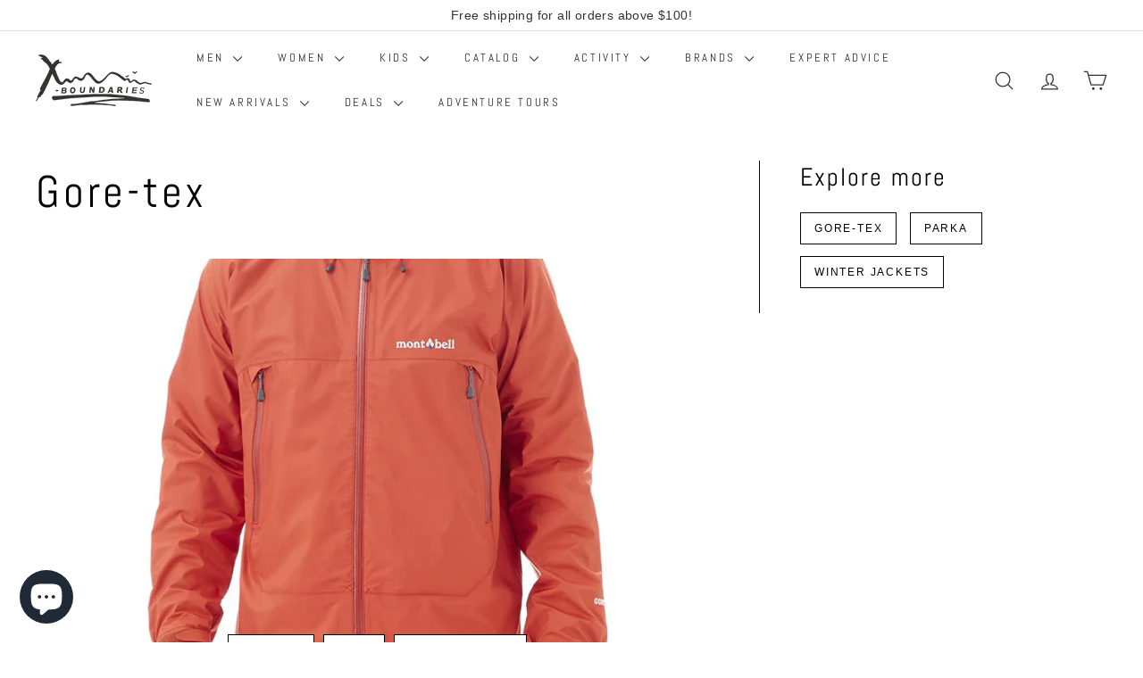

--- FILE ---
content_type: text/javascript
request_url: https://x-boundaries.com/cdn/shop/t/21/assets/section-main-product.js?v=48829736225712131391714118505
body_size: -660
content:
import"@archetype-themes/scripts/config";import"@archetype-themes/scripts/modules/product";
//# sourceMappingURL=/cdn/shop/t/21/assets/section-main-product.js.map?v=48829736225712131391714118505


--- FILE ---
content_type: text/javascript
request_url: https://x-boundaries.com/cdn/shop/t/21/assets/collection-template.js?v=138454779407648820021714118500
body_size: 1506
content:
import"@archetype-themes/scripts/config";import"@archetype-themes/scripts/modules/collection-sidebar";import"@archetype-themes/scripts/helpers/ajax-renderer";import"@archetype-themes/scripts/modules/cart-api";import"@archetype-themes/scripts/helpers/utils";import"@archetype-themes/scripts/helpers/delegate";class Collection extends HTMLElement{constructor(){super(),this.isAnimating=!1,this.selectors={sortSelect:"#SortBy",sortBtn:".filter-sort",viewChange:".grid-view-btn",productGrid:".product-grid",collectionGrid:".collection-grid__wrapper",sidebar:"#CollectionSidebar",activeTagList:".tag-list--active-tags",tags:".tag-list input",activeTags:".tag-list a",tagsForm:".filter-form",filterBar:".collection-filter",priceRange:".price-range",trigger:".collapsible-trigger",filters:".filter-wrapper",sidebarWrapper:"#CollectionSidebarFilterWrap",inlineWrapper:"#CollectionInlineFilterWrap"},this.config={mobileFiltersInPlace:!1},this.classes={activeTag:"tag--active",removeTagParent:"tag--remove",collapsibleContent:"collapsible-content",isOpen:"is-open"},this.container=this,this.containerId=this.container.id,this.sectionId=this.container.getAttribute("data-section-id"),this.namespace=".collection-"+this.sectionId,this.isCollectionTemplate=this.container.dataset.collectionTemplate,this.ajaxRenderer=new theme.AjaxRenderer({sections:[{sectionId:this.sectionId,nodeId:"CollectionAjaxContent"}],onReplace:this.onReplaceAjaxContent.bind(this)}),document.dispatchEvent(new CustomEvent("collection-component:loaded",{detail:{sectionId:this.sectionId}})),this.init(this.container)}init(){this.config.mobileFiltersInPlace=!1,this.container||(this.container=document.getElementById(this.containerId)),this.isCollectionTemplate&&(this.cloneFiltersOnMobile(),this.initSort(),this.initFilters(),this.initPriceRange(),this.initGridOptions(),this.sidebar=new theme.CollectionSidebar)}initSort(){this.queryParams=new URLSearchParams(window.location.search),this.sortSelect=document.querySelector(this.selectors.sortSelect),this.sortBtns=document.querySelectorAll(this.selectors.sortBtn),this.sortSelect&&(this.defaultSort=this.getDefaultSortValue(),this.sortSelect.on("change"+this.namespace,()=>{this.onSortChange()})),this.sortBtns.length&&this.sortBtns.forEach(btn=>{btn.addEventListener("click",function(){document.dispatchEvent(new Event("filter:selected"));const sortValue=btn.dataset.value;this.onSortChange(sortValue)}.bind(this))})}getSortValue(){return this.sortSelect.value||this.defaultSort}getDefaultSortValue(){return this.sortSelect.getAttribute("data-default-sortby")}onSortChange(sortValue=null){this.queryParams=new URLSearchParams(window.location.search),sortValue?this.queryParams.set("sort_by",sortValue):this.queryParams.set("sort_by",this.getSortValue()),this.queryParams.delete("page"),window.location.search=this.queryParams.toString()}initGridOptions(){var grid=this.container.querySelector(this.selectors.productGrid),viewBtns=this.container.querySelectorAll(this.selectors.viewChange);this.container.querySelectorAll(this.selectors.viewChange).forEach(btn=>{btn.addEventListener("click",function(){viewBtns.forEach(el=>{el.classList.remove("is-active")}),btn.classList.add("is-active");var newView=btn.dataset.view;grid.dataset.view=newView,theme.cart.updateAttribute("product_view",newView),window.dispatchEvent(new Event("resize"))})})}initFilters(){var filterBar=document.querySelectorAll(this.selectors.filterBar);filterBar.length&&(document.addEventListener("matchSmall",this.cloneFiltersOnMobile.bind(this)),this.bindBackButton(),theme.config.stickyHeader&&(this.setFilterStickyPosition(),document.addEventListener("headerStickyChange",theme.utils.debounce(500,this.setFilterStickyPosition).bind(this)),window.on("resize",theme.utils.debounce(500,this.setFilterStickyPosition).bind(this))),document.querySelectorAll(this.selectors.activeTags).forEach(tag=>{tag.addEventListener("click",this.onTagClick.bind(this))}),document.querySelectorAll(this.selectors.tagsForm).forEach(form=>{form.addEventListener("input",this.onFormSubmit.bind(this))}))}initPriceRange(){document.addEventListener("price-range:change",this.onPriceRangeChange.bind(this),{once:!0})}onPriceRangeChange(){this.renderFromFormData(event.detail)}cloneFiltersOnMobile(){if(!this.config.mobileFiltersInPlace){var sidebarWrapper=document.querySelector(this.selectors.sidebarWrapper);if(sidebarWrapper){var filters=sidebarWrapper.querySelector(this.selectors.filters).cloneNode(!0),inlineWrapper=document.querySelector(this.selectors.inlineWrapper);inlineWrapper.innerHTML="",inlineWrapper.append(theme.filtersPrime??filters),theme.filtersPrime=null,theme.collapsibles.init(inlineWrapper),this.config.mobileFiltersInPlace=!0}}}renderActiveTag(parent,el){const textEl=parent.querySelector(".tag__text");parent.classList.contains(this.classes.activeTag)?parent.classList.remove(this.classes.activeTag):(parent.classList.add(this.classes.activeTag),el.closest("li").classList.contains(this.classes.removeTagParent)?parent.remove():document.querySelectorAll(this.selectors.activeTagList).forEach(list=>{const newTag=document.createElement("li"),newTagLink=document.createElement("a");newTag.classList.add("tag","tag--remove"),newTagLink.classList.add("btn","btn--small"),newTagLink.innerText=textEl.innerText,newTag.appendChild(newTagLink),list.appendChild(newTag)}))}onTagClick(evt){const el=evt.currentTarget;if(document.dispatchEvent(new Event("filter:selected")),el.classList.contains("no-ajax")||(evt.preventDefault(),this.isAnimating))return;this.isAnimating=!0;const parent=el.parentNode,newUrl=new URL(el.href);this.renderActiveTag(parent,el),this.updateScroll(!0),this.startLoading(),this.renderCollectionPage(newUrl.searchParams)}onFormSubmit(evt){const el=evt.target;if(document.dispatchEvent(new Event("filter:selected")),el.classList.contains("no-ajax")||(evt.preventDefault(),this.isAnimating))return;this.isAnimating=!0;const parent=el.closest("li"),formEl=el.closest("form"),formData=new FormData(formEl);this.renderActiveTag(parent,el),this.updateScroll(!0),this.startLoading(),this.renderFromFormData(formData)}onReplaceAjaxContent(newDom,section){this.fetchOpenCollasibleFilters().forEach(selector=>{newDom.querySelectorAll(`[data-collapsible-id=${selector}]`).forEach(this.openCollapsible.bind(this))});var newContentEl=newDom.getElementById(section.nodeId);if(newContentEl){document.getElementById(section.nodeId).innerHTML=newContentEl.innerHTML;var page=document.getElementById(section.nodeId),countEl=page.querySelector(".collection-filter__item--count");if(countEl){var count=countEl.innerText;document.querySelectorAll("[data-collection-count]").forEach(el=>{el.innerText=count})}}}renderFromFormData(formData){const searchParams=new URLSearchParams(formData);this.renderCollectionPage(searchParams)}renderCollectionPage(searchParams,updateURLHash=!0){this.ajaxRenderer.renderPage(window.location.pathname,searchParams,updateURLHash).then(()=>{this.init(this.container),this.updateScroll(!1),theme.collapsibles.init(),document.dispatchEvent(new CustomEvent("collection:reloaded")),this.isAnimating=!1})}updateScroll(animate){var scrollTo=document.getElementById("CollectionAjaxContent").offsetTop;theme.config.stickyHeader&&(scrollTo=scrollTo-document.querySelector("#SiteHeader").offsetHeight),theme.config.bpSmall||(scrollTo-=10),animate?window.scrollTo({top:scrollTo,behavior:"smooth"}):window.scrollTo({top:scrollTo})}bindBackButton(){window.off("popstate"+this.namespace),window.on("popstate"+this.namespace,function(state){if(state){const newUrl=new URL(window.location.href);this.renderCollectionPage(newUrl.searchParams,!1)}}.bind(this))}fetchOpenCollasibleFilters(){const openDesktopCollapsible=Array.from(document.querySelectorAll(`${this.selectors.sidebar} ${this.selectors.trigger}.${this.classes.isOpen}`)),openMobileCollapsible=Array.from(document.querySelectorAll(`${this.selectors.inlineWrapper} ${this.selectors.trigger}.${this.classes.isOpen}`));return[...openDesktopCollapsible,...openMobileCollapsible].map(trigger=>trigger.dataset.collapsibleId)}openCollapsible(el){el.classList.contains(this.classes.collapsibleContent)&&(el.style.height="auto"),el.classList.add(this.classes.isOpen)}setFilterStickyPosition(){var headerHeight=document.querySelector(".site-header").offsetHeight-1;document.querySelector(this.selectors.filterBar).style.top=headerHeight+"px";var stickySidebar=document.querySelector(".grid__item--sidebar");stickySidebar&&(stickySidebar.style.top=headerHeight+30+"px")}startLoading(){document.querySelector(this.selectors.collectionGrid).classList.add("unload")}forceReload(){this.init(this.container)}}customElements.define("collection-template",Collection);
//# sourceMappingURL=/cdn/shop/t/21/assets/collection-template.js.map?v=138454779407648820021714118500


--- FILE ---
content_type: text/javascript
request_url: https://x-boundaries.com/cdn/shop/t/21/assets/section-hero-video.js?v=138616389493027501011714118505
body_size: -660
content:
import"@archetype-themes/scripts/config";import"@archetype-themes/scripts/modules/video-section";
//# sourceMappingURL=/cdn/shop/t/21/assets/section-hero-video.js.map?v=138616389493027501011714118505


--- FILE ---
content_type: text/javascript
request_url: https://x-boundaries.com/cdn/shop/t/21/assets/section-featured-collection.js?v=70396313371272205741714118505
body_size: -704
content:
import"@archetype-themes/scripts/config";import"@archetype-themes/scripts/modules/collection-template";
//# sourceMappingURL=/cdn/shop/t/21/assets/section-featured-collection.js.map?v=70396313371272205741714118505
